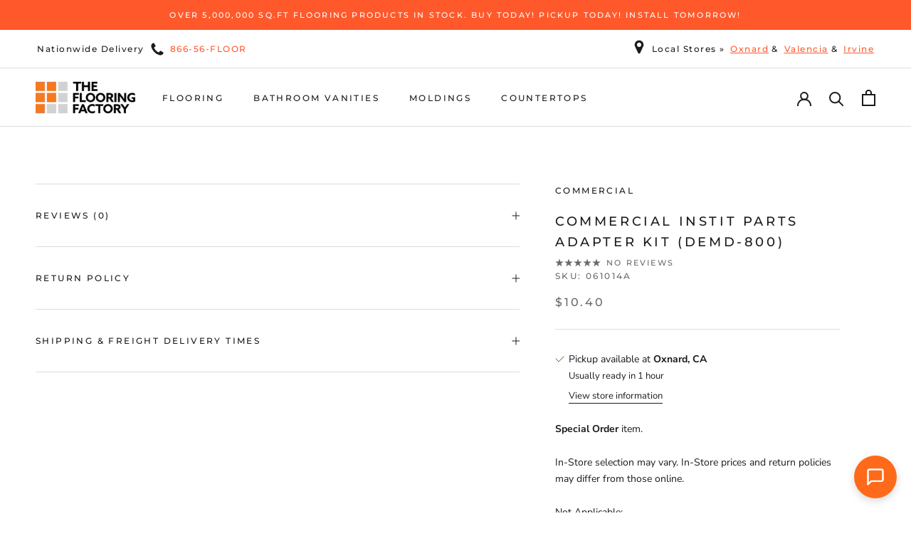

--- FILE ---
content_type: application/javascript
request_url: https://czxctxqjxckobpytviyb.supabase.co/functions/v1/flowchat-widget-js
body_size: 14677
content:
/**
 * FlowChat Embeddable Widget
 * A self-contained chat widget for external websites
 * 
 * Usage:
 * <script src="https://your-domain.com/flowchat/widget.js" data-widget-key="your-key" async></script>
 */
(function() {
  'use strict';

  // Configuration
  const SUPABASE_URL = 'https://czxctxqjxckobpytviyb.supabase.co';
  const SUPABASE_ANON_KEY = 'eyJhbGciOiJIUzI1NiIsInR5cCI6IkpXVCJ9.eyJpc3MiOiJzdXBhYmFzZSIsInJlZiI6ImN6eGN0eHFqeGNrb2JweXR2aXliIiwicm9sZSI6ImFub24iLCJpYXQiOjE3NjQ1NDgzNzAsImV4cCI6MjA4MDEyNDM3MH0.eZUck8USq7rNeyQwBIuY4gcQusRoci907p9xY4-3DYQ';
  const CONFIG_ENDPOINT = `${SUPABASE_URL}/functions/v1/flowchat-widget-config`;
  const MESSAGE_ENDPOINT = `${SUPABASE_URL}/functions/v1/flowchat-message`;
  const HEARTBEAT_ENDPOINT = `${SUPABASE_URL}/functions/v1/flowchat-widget-api/heartbeat`;
  const HEARTBEAT_INTERVAL_MS = 15000; // 15 seconds

  // State
  let widgetKey = null;
  let config = null;
  let visitorId = null;
  let conversationId = null;
  let sessionToken = null;  // Session token for heartbeat tracking
  let messages = [];
  let isOpen = false;
  let isLoading = false;
  let hasSubmittedPreChat = false;
  let showPreChatForm = false;  // Only shows form after user tries to send
  let pendingMessage = null;    // Store message while showing form
  let pollingInterval = null;   // Polling for new messages (replaces realtime)
  let heartbeatInterval = null; // Heartbeat for presence tracking
  let lastActivityAt = Date.now();  // Track last user activity
  let proactiveTriggerCleanup = [];  // Store cleanup functions for proactive triggers
  let notificationAudio = null;  // Audio element for notification sounds
  let soundEnabled = true;  // Whether sound notifications are enabled

  // Session tracking for auto-open (only open once per session)
  function hasOpenedThisSession() {
    try {
      return sessionStorage.getItem('flowchat_auto_opened') === 'true';
    } catch (e) {
      return false;
    }
  }

  function markOpenedThisSession() {
    try {
      sessionStorage.setItem('flowchat_auto_opened', 'true');
    } catch (e) {
      // Ignore storage errors
    }
  }

  // Page visit tracking for proactive triggers
  function getPageVisitCount() {
    try {
      const stored = localStorage.getItem('flowchat_page_visits');
      return stored ? parseInt(stored, 10) : 0;
    } catch (e) {
      return 0;
    }
  }

  function incrementPageVisitCount() {
    try {
      const current = getPageVisitCount();
      localStorage.setItem('flowchat_page_visits', String(current + 1));
      return current + 1;
    } catch (e) {
      return 1;
    }
  }

  // Proactive triggers session tracking
  function hasProactiveTriggeredThisSession() {
    try {
      return sessionStorage.getItem('flowchat_proactive_triggered') === 'true';
    } catch (e) {
      return false;
    }
  }

  function markProactiveTriggeredThisSession() {
    try {
      sessionStorage.setItem('flowchat_proactive_triggered', 'true');
    } catch (e) {
      // Ignore storage errors
    }
  }

  // Widget open state persistence across page navigation
  function getStoredOpenState() {
    try {
      return sessionStorage.getItem('flowchat_is_open') === 'true';
    } catch (e) {
      return false;
    }
  }

  function setStoredOpenState(isOpenState) {
    try {
      sessionStorage.setItem('flowchat_is_open', isOpenState ? 'true' : 'false');
    } catch (e) {
      // Ignore storage errors
    }
  }

  // DOM Elements
  let container = null;
  let chatButton = null;
  let chatWindow = null;

  // Utility functions
  function generateUUID() {
    return 'xxxxxxxx-xxxx-4xxx-yxxx-xxxxxxxxxxxx'.replace(/[xy]/g, function(c) {
      const r = Math.random() * 16 | 0;
      const v = c === 'x' ? r : (r & 0x3 | 0x8);
      return v.toString(16);
    });
  }

  function getStoredVisitorId() {
    try {
      const stored = localStorage.getItem('flowchat_visitor_id');
      if (stored) return stored;
      const newId = generateUUID();
      localStorage.setItem('flowchat_visitor_id', newId);
      return newId;
    } catch (e) {
      return generateUUID();
    }
  }

  function getStoredConversationId() {
    try {
      return sessionStorage.getItem('flowchat_conversation_id');
    } catch (e) {
      return null;
    }
  }

  function setStoredConversationId(id) {
    try {
      sessionStorage.setItem('flowchat_conversation_id', id);
    } catch (e) {
      // Ignore storage errors
    }
  }

  // Generate session token
  function generateSessionToken() {
    return 'sess_' + generateUUID();
  }

  // Get or create session token
  function getOrCreateSessionToken() {
    try {
      let token = sessionStorage.getItem('flowchat_session_token');
      if (!token) {
        token = generateSessionToken();
        sessionStorage.setItem('flowchat_session_token', token);
      }
      return token;
    } catch (e) {
      return generateSessionToken();
    }
  }

  function escapeHtml(text) {
    const div = document.createElement('div');
    div.textContent = text;
    return div.innerHTML;
  }

  function formatTime(dateString) {
    const date = new Date(dateString);
    return date.toLocaleTimeString([], { hour: '2-digit', minute: '2-digit' });
  }

  // Throttle utility function
  function throttle(func, limit) {
    let inThrottle;
    return function() {
      const args = arguments;
      const context = this;
      if (!inThrottle) {
        func.apply(context, args);
        inThrottle = true;
        setTimeout(() => inThrottle = false, limit);
      }
    };
  }

  // Notification sound functions
  function initNotificationSound() {
    if (notificationAudio) return; // Already initialized
    
    // Use Supabase Storage URL for cross-domain compatibility
    const soundUrl = 'https://czxctxqjxckobpytviyb.supabase.co/storage/v1/object/public/assets/notification.mp3';
    try {
      notificationAudio = new Audio(soundUrl);
      notificationAudio.volume = 0.5;
      notificationAudio.preload = 'auto';
      console.log('[FlowChat] Notification sound initialized');
    } catch (e) {
      console.log('[FlowChat] Could not initialize notification sound:', e);
    }
  }

  function playNotificationSound() {
    if (!soundEnabled || !notificationAudio) return;
    
    // Only play if widget is closed OR browser tab is not visible
    if (!isOpen || document.hidden) {
      try {
        // Clone and play to allow rapid successive sounds
        const sound = notificationAudio.cloneNode();
        sound.volume = 0.5;
        sound.play().catch(() => {
          // Autoplay blocked, that's okay
        });
        console.log('[FlowChat] Playing notification sound');
      } catch (e) {
        // Ignore sound errors
      }
    }
  }

  // Heartbeat for presence tracking
  function startHeartbeat() {
    if (heartbeatInterval || !sessionToken) return;
    
    // Send initial heartbeat
    sendHeartbeat();
    
    // Start heartbeat interval
    heartbeatInterval = setInterval(sendHeartbeat, HEARTBEAT_INTERVAL_MS);
    console.log('[FlowChat] Started heartbeat');
  }

  function stopHeartbeat() {
    if (heartbeatInterval) {
      clearInterval(heartbeatInterval);
      heartbeatInterval = null;
      console.log('[FlowChat] Stopped heartbeat');
    }
  }

  async function sendHeartbeat() {
    if (!sessionToken || !visitorId) return;
    
    try {
      await fetch(HEARTBEAT_ENDPOINT, {
        method: 'POST',
        headers: { 'Content-Type': 'application/json' },
        body: JSON.stringify({
          session_token: sessionToken,
          visitor_id: visitorId,
          widget_key: widgetKey,
          visibility_state: document.visibilityState,
          last_activity_at: new Date(lastActivityAt).toISOString(),
          page_url: window.location.href,
          is_widget_open: isOpen,
        }),
      });
    } catch (error) {
      console.error('[FlowChat] Heartbeat error:', error);
    }
  }

  // Track user activity
  function setupActivityTracking() {
    const updateActivity = () => {
      lastActivityAt = Date.now();
    };
    
    // Track various user activities
    document.addEventListener('click', updateActivity, { passive: true });
    document.addEventListener('keydown', updateActivity, { passive: true });
    document.addEventListener('scroll', updateActivity, { passive: true });
    document.addEventListener('mousemove', throttle(updateActivity, 5000), { passive: true });
    
    // Track visibility changes
    document.addEventListener('visibilitychange', () => {
      if (document.visibilityState === 'visible') {
        updateActivity();
      }
      // Send heartbeat on visibility change for quick presence update
      if (sessionToken) {
        sendHeartbeat();
      }
    });
    
    // Track page unload to send final heartbeat
    window.addEventListener('beforeunload', () => {
      if (sessionToken) {
        // Use sendBeacon for reliable delivery during unload
        navigator.sendBeacon(HEARTBEAT_ENDPOINT, JSON.stringify({
          session_token: sessionToken,
          visitor_id: visitorId,
          widget_key: widgetKey,
          visibility_state: 'hidden',
          last_activity_at: new Date(lastActivityAt).toISOString(),
          page_url: window.location.href,
          is_widget_open: isOpen,
          is_closing: true,
        }));
      }
    });
  }

  // Styles
  function injectStyles() {
    const styles = `
      .flowchat-widget-container {
        position: fixed;
        z-index: 999999;
        font-family: -apple-system, BlinkMacSystemFont, 'Segoe UI', Roboto, 'Helvetica Neue', Arial, sans-serif;
        font-size: 14px;
        line-height: 1.5;
      }
      .flowchat-widget-container.position-right {
        right: 20px;
      }
      .flowchat-widget-container.position-left {
        left: 20px;
      }
      /* Vertical offset classes */
      .flowchat-widget-container.offset-lowest {
        bottom: 20px;
      }
      .flowchat-widget-container.offset-higher {
        bottom: 48px;
      }
      .flowchat-widget-container.offset-highest {
        bottom: 96px;
      }
      .flowchat-button {
        width: 60px;
        height: 60px;
        border-radius: 50%;
        border: none;
        cursor: pointer;
        box-shadow: 0 4px 12px rgba(0, 0, 0, 0.15);
        display: flex;
        align-items: center;
        justify-content: center;
        transition: transform 0.2s, box-shadow 0.2s;
      }
      .flowchat-button:hover {
        transform: scale(1.05);
        box-shadow: 0 6px 16px rgba(0, 0, 0, 0.2);
      }
      .flowchat-button svg {
        width: 28px;
        height: 28px;
      }
      .flowchat-window {
        position: absolute;
        bottom: 80px;
        width: 380px;
        max-width: calc(100vw - 40px);
        height: 520px;
        max-height: calc(100vh - 120px);
        background: #fff;
        border-radius: 16px;
        box-shadow: 0 8px 32px rgba(0, 0, 0, 0.15);
        display: none;
        flex-direction: column;
        overflow: hidden;
      }
      .flowchat-widget-container.position-right .flowchat-window {
        right: 0;
      }
      .flowchat-widget-container.position-left .flowchat-window {
        left: 0;
      }
      .flowchat-window.open {
        display: flex;
        animation: flowchat-slide-up 0.3s ease-out;
      }
      @keyframes flowchat-slide-up {
        from {
          opacity: 0;
          transform: translateY(20px);
        }
        to {
          opacity: 1;
          transform: translateY(0);
        }
      }
      .flowchat-header {
        padding: 16px 20px;
        color: #fff;
        display: flex;
        align-items: center;
        justify-content: space-between;
      }
      .flowchat-header-title {
        font-weight: 600;
        font-size: 16px;
      }
      .flowchat-header-subtitle {
        font-size: 12px;
        opacity: 0.9;
        margin-top: 2px;
      }
      .flowchat-close-btn {
        background: rgba(255, 255, 255, 0.2);
        border: none;
        border-radius: 50%;
        width: 32px;
        height: 32px;
        cursor: pointer;
        display: flex;
        align-items: center;
        justify-content: center;
        transition: background 0.2s;
      }
      .flowchat-close-btn:hover {
        background: rgba(255, 255, 255, 0.3);
      }
      .flowchat-close-btn svg {
        width: 18px;
        height: 18px;
        color: #fff;
      }
      .flowchat-messages {
        flex: 1;
        overflow-y: auto;
        padding: 16px;
        display: flex;
        flex-direction: column;
        gap: 12px;
      }
      .flowchat-message {
        max-width: 80%;
        padding: 10px 14px;
        border-radius: 16px;
        word-wrap: break-word;
      }
      .flowchat-message.customer {
        align-self: flex-end;
        background: #3B82F6;
        color: #fff;
        border-bottom-right-radius: 4px;
      }
      .flowchat-message.agent {
        align-self: flex-start;
        background: #F3F4F6;
        color: #1F2937;
        border-bottom-left-radius: 4px;
      }
      .flowchat-message.system {
        align-self: center;
        background: #FEF3C7;
        color: #92400E;
        font-size: 12px;
        padding: 6px 12px;
      }
      .flowchat-message-time {
        font-size: 11px;
        opacity: 0.7;
        margin-top: 4px;
      }
      .flowchat-greeting {
        text-align: center;
        padding: 20px;
        color: #6B7280;
      }
      .flowchat-greeting-text {
        font-size: 15px;
        margin-bottom: 8px;
      }
      .flowchat-input-area {
        padding: 12px 16px;
        border-top: 1px solid #E5E7EB;
        display: flex;
        gap: 8px;
        align-items: flex-end;
      }
      .flowchat-input {
        flex: 1;
        border: 1px solid #D1D5DB;
        border-radius: 20px;
        padding: 10px 16px;
        font-size: 14px;
        resize: none;
        max-height: 100px;
        outline: none;
        transition: border-color 0.2s;
      }
      .flowchat-input:focus {
        border-color: #3B82F6;
      }
      .flowchat-send-btn {
        width: 40px;
        height: 40px;
        border-radius: 50%;
        border: none;
        cursor: pointer;
        display: flex;
        align-items: center;
        justify-content: center;
        transition: opacity 0.2s;
      }
      .flowchat-send-btn:disabled {
        opacity: 0.5;
        cursor: not-allowed;
      }
      .flowchat-send-btn svg {
        width: 20px;
        height: 20px;
      }
      .flowchat-prechat-form {
        padding: 20px;
        display: flex;
        flex-direction: column;
        gap: 12px;
      }
      .flowchat-prechat-form h3 {
        font-size: 16px;
        font-weight: 600;
        margin: 0 0 8px 0;
        color: #1F2937;
      }
      .flowchat-prechat-input {
        border: 1px solid #D1D5DB;
        border-radius: 8px;
        padding: 10px 12px;
        font-size: 14px;
        outline: none;
        transition: border-color 0.2s;
      }
      .flowchat-prechat-input:focus {
        border-color: #3B82F6;
      }
      .flowchat-prechat-submit {
        padding: 10px 16px;
        border-radius: 8px;
        border: none;
        font-size: 14px;
        font-weight: 500;
        cursor: pointer;
        transition: opacity 0.2s;
        margin-top: 8px;
      }
      .flowchat-powered-by {
        text-align: center;
        padding: 8px;
        font-size: 11px;
        color: #9CA3AF;
        border-top: 1px solid #E5E7EB;
      }
      .flowchat-powered-by a {
        color: #6B7280;
        text-decoration: none;
      }
      .flowchat-powered-by a:hover {
        text-decoration: underline;
      }
      .flowchat-offline-banner {
        background: #FEF3C7;
        color: #92400E;
        padding: 10px 16px;
        font-size: 13px;
        text-align: center;
      }
      .flowchat-typing-indicator {
        display: flex;
        gap: 4px;
        padding: 8px 12px;
        background: #F3F4F6;
        border-radius: 16px;
        align-self: flex-start;
      }
      .flowchat-typing-dot {
        width: 6px;
        height: 6px;
        background: #9CA3AF;
        border-radius: 50%;
        animation: flowchat-typing 1.4s infinite ease-in-out;
      }
      .flowchat-typing-dot:nth-child(2) { animation-delay: 0.2s; }
      .flowchat-typing-dot:nth-child(3) { animation-delay: 0.4s; }
      @keyframes flowchat-typing {
        0%, 60%, 100% { transform: translateY(0); }
        30% { transform: translateY(-4px); }
      }
      @media (max-width: 480px) {
        .flowchat-window {
          position: fixed;
          top: 0;
          left: 0;
          right: 0;
          bottom: 0;
          width: 100%;
          max-width: 100%;
          height: 100%;
          max-height: 100%;
          border-radius: 0;
        }
        .flowchat-widget-container.position-right .flowchat-window,
        .flowchat-widget-container.position-left .flowchat-window {
          left: 0;
          right: 0;
        }
      }
    `;

    const styleEl = document.createElement('style');
    styleEl.textContent = styles;
    document.head.appendChild(styleEl);
  }

  // Icons
  const icons = {
    chat: `<svg viewBox="0 0 24 24" fill="none" stroke="currentColor" stroke-width="2" stroke-linecap="round" stroke-linejoin="round"><path d="M21 15a2 2 0 0 1-2 2H7l-4 4V5a2 2 0 0 1 2-2h14a2 2 0 0 1 2 2z"></path></svg>`,
    close: `<svg viewBox="0 0 24 24" fill="none" stroke="currentColor" stroke-width="2" stroke-linecap="round" stroke-linejoin="round"><line x1="18" y1="6" x2="6" y2="18"></line><line x1="6" y1="6" x2="18" y2="18"></line></svg>`,
    send: `<svg viewBox="0 0 24 24" fill="none" stroke="currentColor" stroke-width="2" stroke-linecap="round" stroke-linejoin="round"><line x1="22" y1="2" x2="11" y2="13"></line><polygon points="22 2 15 22 11 13 2 9 22 2"></polygon></svg>`,
  };

  // Render functions
  function renderWidget() {
    if (!config) return;

    const branding = config.branding || {};
    const behavior = config.behavior || {};
    const position = branding.position || 'right';
    const positionOffset = branding.position_offset || 'lowest';
    const primaryColor = branding.primary_color || '#3B82F6';
    const textColor = branding.text_color || '#FFFFFF';

    container = document.createElement('div');
    container.className = `flowchat-widget-container position-${position} offset-${positionOffset}`;
    container.id = 'flowchat-widget';

    // Chat button
    chatButton = document.createElement('button');
    chatButton.className = 'flowchat-button';
    chatButton.style.backgroundColor = primaryColor;
    chatButton.style.color = textColor;
    chatButton.innerHTML = icons.chat;
    chatButton.setAttribute('aria-label', branding.button_text || 'Open chat');
    chatButton.onclick = toggleChat;

    // Chat window
    chatWindow = document.createElement('div');
    chatWindow.className = 'flowchat-window';
    chatWindow.innerHTML = renderChatWindowContent();

    container.appendChild(chatWindow);
    container.appendChild(chatButton);
    document.body.appendChild(container);

    // Restore previous open state from session (takes priority over proactive triggers)
    const wasOpen = getStoredOpenState();
    
    if (wasOpen) {
      // User had chat open before navigation, restore it
      setTimeout(() => openChat(), 100);
    }

    // Setup proactive triggers
    setupProactiveTriggers();
  }

  // Proactive triggers implementation
  function setupProactiveTriggers() {
    const isMobile = window.innerWidth < 768;
    if (isMobile) return; // Skip on mobile
    
    const proactive = config?.behavior?.proactive_triggers;
    if (!proactive?.enabled) return;
    
    // Check once-per-session setting
    if (proactive.show_once_per_session && hasProactiveTriggeredThisSession()) return;
    
    // Increment page visit count
    const pageVisits = incrementPageVisitCount();
    
    const triggers = proactive.triggers || [];
    triggers.forEach(trigger => {
      if (!trigger.enabled) return;
      
      switch (trigger.type) {
        case 'time_on_page': {
          const delaySeconds = trigger.delay_seconds || 30;
          const timeout = setTimeout(() => {
            triggerProactiveOpen(trigger.message);
          }, delaySeconds * 1000);
          proactiveTriggerCleanup.push(() => clearTimeout(timeout));
          break;
        }
        
        case 'scroll_depth': {
          const targetPercentage = trigger.percentage || 50;
          const handler = () => {
            const scrollTop = window.scrollY || document.documentElement.scrollTop;
            const docHeight = document.documentElement.scrollHeight - window.innerHeight;
            const scrollPercentage = docHeight > 0 ? (scrollTop / docHeight) * 100 : 0;
            
            if (scrollPercentage >= targetPercentage) {
              triggerProactiveOpen(trigger.message);
              window.removeEventListener('scroll', handler);
            }
          };
          window.addEventListener('scroll', handler, { passive: true });
          proactiveTriggerCleanup.push(() => window.removeEventListener('scroll', handler));
          break;
        }
        
        case 'exit_intent': {
          const handler = (e) => {
            if (e.clientY <= 0) {
              triggerProactiveOpen(trigger.message);
              document.removeEventListener('mouseleave', handler);
            }
          };
          document.addEventListener('mouseleave', handler);
          proactiveTriggerCleanup.push(() => document.removeEventListener('mouseleave', handler));
          break;
        }
        
        case 'page_visit_count': {
          const targetCount = trigger.count || 3;
          if (pageVisits >= targetCount) {
            setTimeout(() => {
              triggerProactiveOpen(trigger.message);
            }, 1000);
          }
          break;
        }
      }
    });
  }

  function triggerProactiveOpen(message) {
    if (isOpen || hasProactiveTriggeredThisSession()) return;
    
    console.log('[FlowChat] Proactive trigger fired');
    
    // Mark as triggered for this session
    const proactive = config?.behavior?.proactive_triggers;
    if (proactive?.show_once_per_session) {
      markProactiveTriggeredThisSession();
    }
    
    // Clean up other triggers
    proactiveTriggerCleanup.forEach(cleanup => cleanup());
    proactiveTriggerCleanup = [];
    
    // Open chat
    openChat();
    markOpenedThisSession();
  }

  function renderChatWindowContent() {
    const branding = config.branding || {};
    const behavior = config.behavior || {};
    const businessHours = config.business_hours || {};
    const primaryColor = branding.primary_color || '#3B82F6';
    const textColor = branding.text_color || '#FFFFFF';

    const preChatRequired = behavior.require_email_before_chat || behavior.require_name_before_chat;
    const shouldShowPreChatForm = preChatRequired && showPreChatForm && !hasSubmittedPreChat;
    const isOffline = businessHours.enabled && !businessHours.is_currently_open;

    let content = `
      <div class="flowchat-header" style="background-color: ${primaryColor}; color: ${textColor};">
        <div>
          <div class="flowchat-header-title">${escapeHtml(branding.button_text || 'Chat with us')}</div>
          <div class="flowchat-header-subtitle">${isOffline ? 'We\'re offline' : 'We typically reply in a few minutes'}</div>
        </div>
        <button class="flowchat-close-btn" onclick="FlowChatWidget.close()" aria-label="Close chat">
          ${icons.close}
        </button>
      </div>
    `;

    if (isOffline) {
      content += `
        <div class="flowchat-offline-banner">
          ${escapeHtml(businessHours.offline_message || 'We\'re currently offline. Leave a message and we\'ll get back to you.')}
        </div>
      `;
    }

    if (shouldShowPreChatForm) {
      content += renderPreChatForm();
    } else {
      content += `
        <div class="flowchat-messages" id="flowchat-messages">
          ${messages.length === 0 ? `
            <div class="flowchat-greeting">
              <div class="flowchat-greeting-text">${escapeHtml(branding.greeting_message || 'Hi! How can we help you today?')}</div>
            </div>
          ` : messages.map(renderMessage).join('')}
        </div>
        <div class="flowchat-input-area">
          <textarea 
            class="flowchat-input" 
            id="flowchat-input" 
            placeholder="Type a message..." 
            rows="1"
            onkeydown="FlowChatWidget.handleKeyDown(event)"
          ></textarea>
          <button 
            class="flowchat-send-btn" 
            id="flowchat-send-btn"
            style="background-color: ${primaryColor}; color: ${textColor};"
            onclick="FlowChatWidget.send()"
            ${isLoading ? 'disabled' : ''}
          >
            ${icons.send}
          </button>
        </div>
      `;
    }

    if (behavior.show_powered_by !== false) {
      content += `
        <div class="flowchat-powered-by">
          Powered by <a href="https://flowweaver.io/?utm_source=flowchat&utm_medium=referral&utm_campaign=powered_by&utm_content=widget_footer" target="_blank" rel="noopener">FlowWeaver</a>
        </div>
      `;
    }

    return content;
  }

  function renderPreChatForm() {
    const behavior = config.behavior || {};
    const branding = config.branding || {};
    const primaryColor = branding.primary_color || '#3B82F6';
    const textColor = branding.text_color || '#FFFFFF';

    return `
      <div class="flowchat-prechat-form" id="flowchat-prechat-form" style="position: relative;">
        <button 
          onclick="FlowChatWidget.backFromPreChat()" 
          style="position: absolute; left: 16px; top: 16px; background: none; border: none; cursor: pointer; padding: 4px 8px; font-size: 14px; color: #6B7280;"
        >
          ← Back
        </button>
        <div style="text-align: center; margin-bottom: 16px; padding-top: 8px;">
          <h3 style="margin: 0 0 8px 0; font-size: 18px; font-weight: 600;">Before we get started</h3>
          <p style="margin: 0; font-size: 14px; color: #6B7280;">
            Please provide your information so we can reply to you if you leave the chat.
          </p>
        </div>
        ${behavior.require_name_before_chat ? `
          <input 
            type="text" 
            class="flowchat-prechat-input" 
            id="flowchat-prechat-name" 
            placeholder="Your name"
            required
          />
        ` : ''}
        ${behavior.require_email_before_chat ? `
          <input 
            type="email" 
            class="flowchat-prechat-input" 
            id="flowchat-prechat-email" 
            placeholder="Your email"
            required
          />
        ` : ''}
        <button 
          class="flowchat-prechat-submit" 
          style="background-color: ${primaryColor}; color: ${textColor};"
          onclick="FlowChatWidget.submitPreChat()"
        >
          Start Chat
        </button>
      </div>
    `;
  }

  function renderMessage(msg) {
    const senderType = msg.sender_type || 'customer';
    const senderName = senderType === 'agent' && msg.sender?.display_name ? msg.sender.display_name : '';
    
    return `
      <div class="flowchat-message ${senderType}">
        ${senderName ? `<div style="font-size: 11px; opacity: 0.8; margin-bottom: 2px;">${escapeHtml(senderName)}</div>` : ''}
        <div>${escapeHtml(msg.body)}</div>
        <div class="flowchat-message-time">${formatTime(msg.created_at)}</div>
      </div>
    `;
  }

  function updateMessages() {
    const messagesContainer = document.getElementById('flowchat-messages');
    if (messagesContainer) {
      if (messages.length === 0) {
        const branding = config.branding || {};
        messagesContainer.innerHTML = `
          <div class="flowchat-greeting">
            <div class="flowchat-greeting-text">${escapeHtml(branding.greeting_message || 'Hi! How can we help you today?')}</div>
          </div>
        `;
      } else {
        messagesContainer.innerHTML = messages.map(renderMessage).join('');
        messagesContainer.scrollTop = messagesContainer.scrollHeight;
      }
    }
  }

  // Chat actions
  function toggleChat() {
    if (isOpen) {
      closeChat();
    } else {
      openChat();
    }
  }

  function openChat() {
    isOpen = true;
    setStoredOpenState(true);
    chatWindow.classList.add('open');
    chatButton.innerHTML = icons.close;
    
    // Focus input
    setTimeout(() => {
      const input = document.getElementById('flowchat-input');
      if (input) input.focus();
    }, 100);

    // Load history if we have a conversation
    if (conversationId && messages.length === 0) {
      loadHistory();
    }

    // Start polling for new messages
    if (conversationId) {
      startPolling();
    }
  }

  function closeChat() {
    isOpen = false;
    setStoredOpenState(false);
    chatWindow.classList.remove('open');
    chatButton.innerHTML = icons.chat;
    stopPolling();
  }

  function handleKeyDown(event) {
    if (event.key === 'Enter' && !event.shiftKey) {
      event.preventDefault();
      sendMessage();
    }
  }

  function submitPreChat() {
    const behavior = config.behavior || {};
    let name = '';
    let email = '';

    if (behavior.require_name_before_chat) {
      const nameInput = document.getElementById('flowchat-prechat-name');
      name = nameInput ? nameInput.value.trim() : '';
      if (!name) {
        alert('Please enter your name');
        return;
      }
    }

    if (behavior.require_email_before_chat) {
      const emailInput = document.getElementById('flowchat-prechat-email');
      email = emailInput ? emailInput.value.trim() : '';
      if (!email || !email.includes('@')) {
        alert('Please enter a valid email');
        return;
      }
    }

    // Store for later use
    try {
      if (name) localStorage.setItem('flowchat_name', name);
      if (email) localStorage.setItem('flowchat_email', email);
    } catch (e) {
      // Ignore storage errors
    }

    hasSubmittedPreChat = true;
    showPreChatForm = false;
    
    // Re-render chat window
    chatWindow.innerHTML = renderChatWindowContent();
    
    // Send pending message if there was one
    if (pendingMessage) {
      setTimeout(() => {
        const input = document.getElementById('flowchat-input');
        if (input) {
          input.value = pendingMessage;
          pendingMessage = null;
          sendMessage();
        }
      }, 100);
    } else {
      // Focus input
      setTimeout(() => {
        const input = document.getElementById('flowchat-input');
        if (input) input.focus();
      }, 100);
    }
  }

  function backFromPreChat() {
    showPreChatForm = false;
    pendingMessage = null;
    refreshChatWindow();
  }

  function refreshChatWindow() {
    if (chatWindow) {
      chatWindow.innerHTML = renderChatWindowContent();
      setTimeout(() => {
        const input = document.getElementById('flowchat-input');
        if (input) input.focus();
      }, 100);
    }
  }

  async function sendMessage() {
    const input = document.getElementById('flowchat-input');
    if (!input) return;

    const body = input.value.trim();
    if (!body || isLoading) return;

    // Check if pre-chat is required but not submitted
    const behavior = config.behavior || {};
    const preChatRequired = behavior.require_email_before_chat || behavior.require_name_before_chat;
    
    if (preChatRequired && !hasSubmittedPreChat) {
      // Store the message and show pre-chat form
      pendingMessage = body;
      showPreChatForm = true;
      refreshChatWindow();
      // Focus first pre-chat input
      setTimeout(() => {
        const nameInput = document.getElementById('flowchat-prechat-name');
        const emailInput = document.getElementById('flowchat-prechat-email');
        if (nameInput) nameInput.focus();
        else if (emailInput) emailInput.focus();
      }, 100);
      return;
    }

    isLoading = true;
    const sendBtn = document.getElementById('flowchat-send-btn');
    if (sendBtn) sendBtn.disabled = true;

    // Get stored name/email
    let name = '';
    let email = '';
    try {
      name = localStorage.getItem('flowchat_name') || '';
      email = localStorage.getItem('flowchat_email') || '';
    } catch (e) {
      // Ignore
    }

    // Optimistically add message
    const tempMessage = {
      id: 'temp-' + Date.now(),
      sender_type: 'customer',
      body: body,
      created_at: new Date().toISOString(),
    };
    messages.push(tempMessage);
    updateMessages();
    input.value = '';

    try {
      const response = await fetch(MESSAGE_ENDPOINT, {
        method: 'POST',
        headers: {
          'Content-Type': 'application/json',
        },
        body: JSON.stringify({
          widget_key: widgetKey,
          visitor_id: visitorId,
          name: name || undefined,
          email: email || undefined,
          body: body,
          page_url: window.location.href,
          referrer_url: document.referrer,
          browser_info: {
            userAgent: navigator.userAgent,
            language: navigator.language,
          },
        }),
      });

      if (!response.ok) {
        throw new Error('Failed to send message');
      }

      const data = await response.json();
      
      // Update visitor_id if we got one back
      if (data.visitor_id && data.visitor_id !== visitorId) {
        visitorId = data.visitor_id;
        try {
          localStorage.setItem('flowchat_visitor_id', visitorId);
        } catch (e) {
          // Ignore
        }
      }

      // Store conversation_id
      if (data.conversation_id) {
        conversationId = data.conversation_id;
        setStoredConversationId(conversationId);
        
        // Start polling now that we have a conversation
        startPolling();
      }

      // Update temp message with real data
      const tempIndex = messages.findIndex(m => m.id === tempMessage.id);
      if (tempIndex >= 0) {
        messages[tempIndex] = {
          ...messages[tempIndex],
          id: data.message_id,
          created_at: data.created_at,
        };
      }

      console.log('[FlowChat] Message sent:', data.message_id);

    } catch (error) {
      console.error('[FlowChat] Error sending message:', error);
      
      // Remove optimistic message and show error
      const tempIndex = messages.findIndex(m => m.id === tempMessage.id);
      if (tempIndex >= 0) {
        messages.splice(tempIndex, 1);
      }
      messages.push({
        id: 'error-' + Date.now(),
        sender_type: 'system',
        body: 'Failed to send message. Please try again.',
        created_at: new Date().toISOString(),
      });
      input.value = body; // Restore message
      updateMessages();
    } finally {
      isLoading = false;
      if (sendBtn) sendBtn.disabled = false;
      input.focus();
    }
  }

  async function loadHistory() {
    if (!conversationId || !visitorId) return;

    try {
      const params = new URLSearchParams({
        widget_key: widgetKey,
        conversation_id: conversationId,
        visitor_id: visitorId,
        limit: '50',
      });

      const response = await fetch(`${MESSAGE_ENDPOINT}?${params}`, {
        method: 'GET',
        headers: {
          'Content-Type': 'application/json',
        },
      });

      if (response.ok) {
        const data = await response.json();
        messages = data.messages || [];
        updateMessages();
        console.log('[FlowChat] Loaded', messages.length, 'messages');
      }
    } catch (error) {
      console.error('[FlowChat] Error loading history:', error);
    }
  }

  // Polling for new messages (replaces realtime due to RLS restrictions)
  function startPolling() {
    if (pollingInterval || !conversationId) return;
    
    // Poll every 3 seconds
    pollingInterval = setInterval(async () => {
      await pollForNewMessages();
    }, 3000);
    
    console.log('[FlowChat] Started polling for messages');
  }

  function stopPolling() {
    if (pollingInterval) {
      clearInterval(pollingInterval);
      pollingInterval = null;
      console.log('[FlowChat] Stopped polling');
    }
  }

  async function pollForNewMessages() {
    if (!conversationId || !visitorId) return;
    
    try {
      const params = new URLSearchParams({
        widget_key: widgetKey,
        conversation_id: conversationId,
        visitor_id: visitorId,
        limit: '50',
      });

      const response = await fetch(`${MESSAGE_ENDPOINT}?${params}`, {
        method: 'GET',
        headers: {
          'Content-Type': 'application/json',
        },
      });

      if (response.ok) {
        const data = await response.json();
        const newMessages = data.messages || [];
        
        // Check if there are new messages we don't have
        const currentIds = new Set(messages.map(m => m.id));
        const hasNewMessages = newMessages.some(m => !currentIds.has(m.id) && !m.id.toString().startsWith('temp-'));
        
        if (hasNewMessages) {
          // Check if any new messages are from agents (to play sound)
          const newAgentMessages = newMessages.filter(m => 
            !currentIds.has(m.id) && 
            !m.id.toString().startsWith('temp-') &&
            (m.sender_type === 'agent' || m.sender_type === 'ai')
          );
          
          // Play notification sound for new agent messages
          if (newAgentMessages.length > 0) {
            playNotificationSound();
          }
          
          // Merge new messages, preserving any temp messages
          const tempMessages = messages.filter(m => m.id.toString().startsWith('temp-') || m.id.toString().startsWith('error-'));
          messages = [...newMessages, ...tempMessages].sort((a, b) => 
            new Date(a.created_at).getTime() - new Date(b.created_at).getTime()
          );
          updateMessages();
          console.log('[FlowChat] New messages received via polling');
        }
      }
    } catch (error) {
      console.error('[FlowChat] Polling error:', error);
    }
  }

  // Fetch config and initialize
  async function fetchConfig() {
    try {
      const response = await fetch(`${CONFIG_ENDPOINT}?widget_key=${widgetKey}`);
      
      if (!response.ok) {
        const error = await response.json();
        console.error('[FlowChat] Config error:', error);
        return;
      }

      config = await response.json();
      console.log('[FlowChat] Config loaded:', config);

      // Initialize
      visitorId = getStoredVisitorId();
      conversationId = getStoredConversationId();
      sessionToken = getOrCreateSessionToken();

      // Check if this is a returning visitor who already submitted pre-chat
      // Skip the pre-chat form if they have an existing conversation or stored info
      if (conversationId) {
        hasSubmittedPreChat = true;
        console.log('[FlowChat] Returning visitor with conversation - skipping pre-chat');
      } else {
        try {
          const storedName = localStorage.getItem('flowchat_name');
          const storedEmail = localStorage.getItem('flowchat_email');
          const behavior = config.behavior || {};
          
          const nameRequired = behavior.require_name_before_chat;
          const emailRequired = behavior.require_email_before_chat;
          
          const hasRequiredName = !nameRequired || storedName;
          const hasRequiredEmail = !emailRequired || storedEmail;
          
          if (hasRequiredName && hasRequiredEmail && (storedName || storedEmail)) {
            hasSubmittedPreChat = true;
            console.log('[FlowChat] Found stored pre-chat data - skipping form');
          }
        } catch (e) {
          // Ignore storage errors
        }
      }

      injectStyles();
      renderWidget();
      
      // Setup activity tracking, start heartbeat, and initialize sound
      setupActivityTracking();
      startHeartbeat();
      initNotificationSound();

      // If we have a conversation, load history
      if (conversationId) {
        loadHistory();
      }

    } catch (error) {
      console.error('[FlowChat] Failed to load config:', error);
    }
  }

  // Public API
  window.FlowChatWidget = {
    open: openChat,
    close: closeChat,
    toggle: toggleChat,
    send: sendMessage,
    handleKeyDown: handleKeyDown,
    submitPreChat: submitPreChat,
    backFromPreChat: backFromPreChat,
  };

  // Initialize on load
  function init() {
    // First check for pre-set global variable (used by iframe testers)
    if (window.__FLOWCHAT_WIDGET_KEY__) {
      widgetKey = window.__FLOWCHAT_WIDGET_KEY__;
      console.log('[FlowChat] Initializing with pre-set widget key:', widgetKey);
      fetchConfig();
      return;
    }

    // Fall back to script attribute detection (for external websites)
    const script = document.currentScript || document.querySelector('script[data-widget-key]');
    if (!script) {
      console.error('[FlowChat] Widget script not found');
      return;
    }

    widgetKey = script.getAttribute('data-widget-key');
    if (!widgetKey) {
      console.error('[FlowChat] Missing data-widget-key attribute');
      return;
    }

    console.log('[FlowChat] Initializing with widget key:', widgetKey);
    fetchConfig();
  }

  // Run init when DOM is ready
  if (document.readyState === 'loading') {
    document.addEventListener('DOMContentLoaded', init);
  } else {
    init();
  }

})();